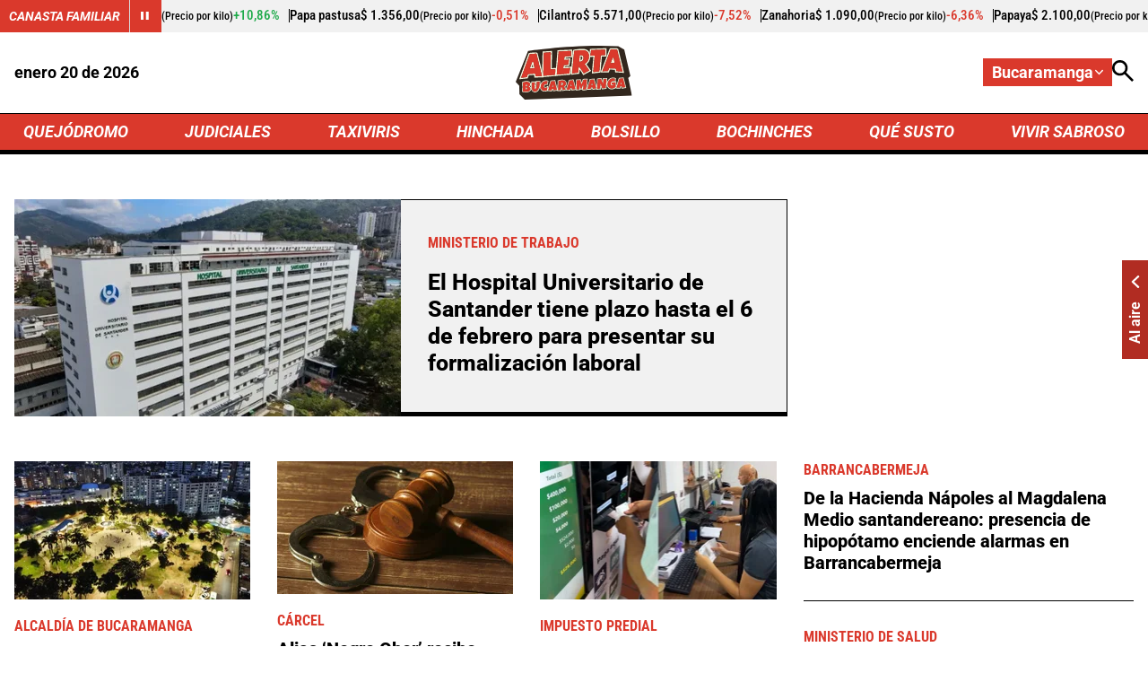

--- FILE ---
content_type: text/html; charset=utf-8
request_url: https://www.google.com/recaptcha/api2/aframe
body_size: 268
content:
<!DOCTYPE HTML><html><head><meta http-equiv="content-type" content="text/html; charset=UTF-8"></head><body><script nonce="U-ULruP2m-zJFBr1MqnweQ">/** Anti-fraud and anti-abuse applications only. See google.com/recaptcha */ try{var clients={'sodar':'https://pagead2.googlesyndication.com/pagead/sodar?'};window.addEventListener("message",function(a){try{if(a.source===window.parent){var b=JSON.parse(a.data);var c=clients[b['id']];if(c){var d=document.createElement('img');d.src=c+b['params']+'&rc='+(localStorage.getItem("rc::a")?sessionStorage.getItem("rc::b"):"");window.document.body.appendChild(d);sessionStorage.setItem("rc::e",parseInt(sessionStorage.getItem("rc::e")||0)+1);localStorage.setItem("rc::h",'1768951935379');}}}catch(b){}});window.parent.postMessage("_grecaptcha_ready", "*");}catch(b){}</script></body></html>

--- FILE ---
content_type: application/javascript; charset=utf-8
request_url: https://fundingchoicesmessages.google.com/f/AGSKWxXTf1r8HjNVpswBRUgt9gRyu8tXIDd8pSdphwWLg_17iO3_gmfP6Jkzif4uT4_rMMHQxuoDgpsfvan39ng6MEOIsG2_2au8qtNHn7M19FMxDppKCjNwnEcWnrRvHGzqBGzzllg8mRkRzDOsPfalyFZflnZVdV-RZWnncBCiOyVxMeNxOdjJ3HjcXc-e/_/n/adv_/auditudeadunit./adserver_/adsrotate1left./layer_ad?
body_size: -1289
content:
window['5cf81c51-9b1f-488f-8518-084d17a5d84b'] = true;